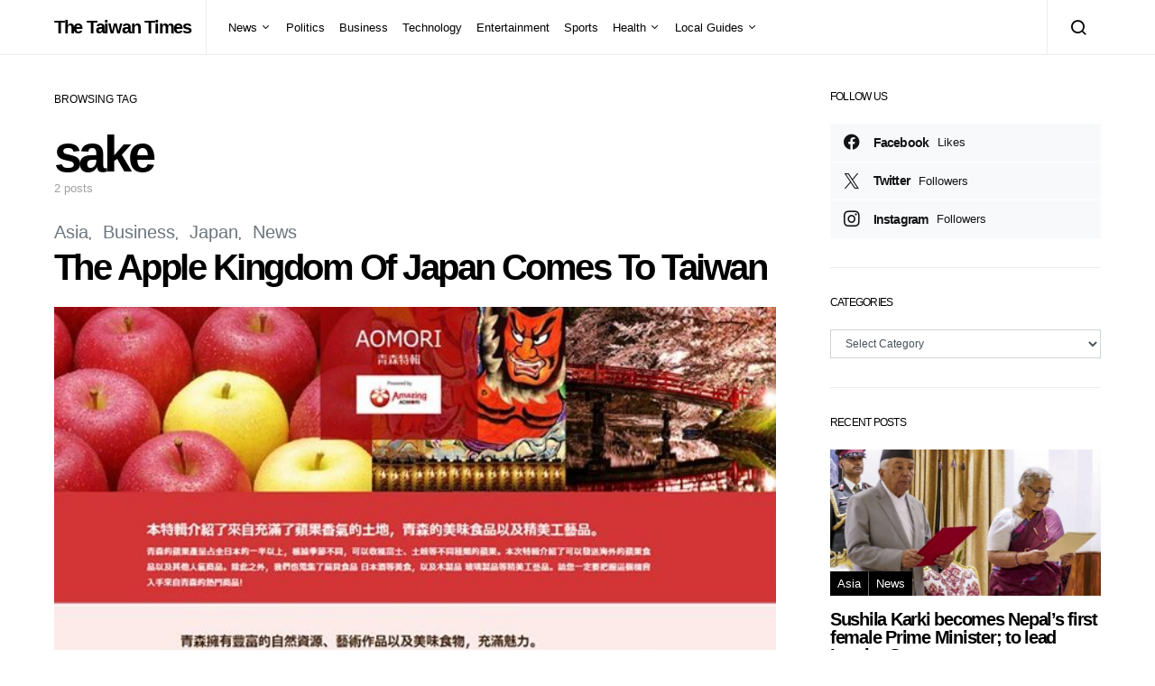

--- FILE ---
content_type: text/html; charset=UTF-8
request_url: https://thetaiwantimes.com/tag/sake/
body_size: 15556
content:
<!doctype html>
<html lang="en-US">
<head>
	<meta charset="UTF-8">
	<meta name="viewport" content="width=device-width, initial-scale=1">
	<link rel="profile" href="http://gmpg.org/xfn/11">

	<title>sake &#8211; The Taiwan Times</title>
<meta name='robots' content='max-image-preview:large' />
<link rel="amphtml" href="https://thetaiwantimes.com/tag/sake/amp/" /><meta name="generator" content="AMP for WP 1.1.9"/><link rel="alternate" type="application/rss+xml" title="The Taiwan Times &raquo; Feed" href="https://thetaiwantimes.com/feed/" />
<link rel="alternate" type="application/rss+xml" title="The Taiwan Times &raquo; Comments Feed" href="https://thetaiwantimes.com/comments/feed/" />
<link rel="alternate" type="application/rss+xml" title="The Taiwan Times &raquo; sake Tag Feed" href="https://thetaiwantimes.com/tag/sake/feed/" />
<style id='wp-img-auto-sizes-contain-inline-css'>
img:is([sizes=auto i],[sizes^="auto," i]){contain-intrinsic-size:3000px 1500px}
/*# sourceURL=wp-img-auto-sizes-contain-inline-css */
</style>
<link rel='stylesheet' id='dashicons-css' href='https://thetaiwantimes.com/wp-includes/css/dashicons.min.css?ver=053d487633cf6e381e163f73a02e93c9' media='all' />
<link rel='stylesheet' id='post-views-counter-frontend-css' href='https://thetaiwantimes.com/wp-content/plugins/post-views-counter/css/frontend.min.css?ver=1.5.9' media='all' />
<link rel='alternate stylesheet' id='powerkit-icons-css' href='https://thetaiwantimes.com/wp-content/plugins/powerkit/assets/fonts/powerkit-icons.woff?ver=3.0.4' as='font' type='font/wof' crossorigin />
<link rel='stylesheet' id='powerkit-css' href='https://thetaiwantimes.com/wp-content/plugins/powerkit/assets/css/powerkit.css?ver=3.0.4' media='all' />
<style id='wp-emoji-styles-inline-css'>

	img.wp-smiley, img.emoji {
		display: inline !important;
		border: none !important;
		box-shadow: none !important;
		height: 1em !important;
		width: 1em !important;
		margin: 0 0.07em !important;
		vertical-align: -0.1em !important;
		background: none !important;
		padding: 0 !important;
	}
/*# sourceURL=wp-emoji-styles-inline-css */
</style>
<style id='wp-block-library-inline-css'>
:root{--wp-block-synced-color:#7a00df;--wp-block-synced-color--rgb:122,0,223;--wp-bound-block-color:var(--wp-block-synced-color);--wp-editor-canvas-background:#ddd;--wp-admin-theme-color:#007cba;--wp-admin-theme-color--rgb:0,124,186;--wp-admin-theme-color-darker-10:#006ba1;--wp-admin-theme-color-darker-10--rgb:0,107,160.5;--wp-admin-theme-color-darker-20:#005a87;--wp-admin-theme-color-darker-20--rgb:0,90,135;--wp-admin-border-width-focus:2px}@media (min-resolution:192dpi){:root{--wp-admin-border-width-focus:1.5px}}.wp-element-button{cursor:pointer}:root .has-very-light-gray-background-color{background-color:#eee}:root .has-very-dark-gray-background-color{background-color:#313131}:root .has-very-light-gray-color{color:#eee}:root .has-very-dark-gray-color{color:#313131}:root .has-vivid-green-cyan-to-vivid-cyan-blue-gradient-background{background:linear-gradient(135deg,#00d084,#0693e3)}:root .has-purple-crush-gradient-background{background:linear-gradient(135deg,#34e2e4,#4721fb 50%,#ab1dfe)}:root .has-hazy-dawn-gradient-background{background:linear-gradient(135deg,#faaca8,#dad0ec)}:root .has-subdued-olive-gradient-background{background:linear-gradient(135deg,#fafae1,#67a671)}:root .has-atomic-cream-gradient-background{background:linear-gradient(135deg,#fdd79a,#004a59)}:root .has-nightshade-gradient-background{background:linear-gradient(135deg,#330968,#31cdcf)}:root .has-midnight-gradient-background{background:linear-gradient(135deg,#020381,#2874fc)}:root{--wp--preset--font-size--normal:16px;--wp--preset--font-size--huge:42px}.has-regular-font-size{font-size:1em}.has-larger-font-size{font-size:2.625em}.has-normal-font-size{font-size:var(--wp--preset--font-size--normal)}.has-huge-font-size{font-size:var(--wp--preset--font-size--huge)}.has-text-align-center{text-align:center}.has-text-align-left{text-align:left}.has-text-align-right{text-align:right}.has-fit-text{white-space:nowrap!important}#end-resizable-editor-section{display:none}.aligncenter{clear:both}.items-justified-left{justify-content:flex-start}.items-justified-center{justify-content:center}.items-justified-right{justify-content:flex-end}.items-justified-space-between{justify-content:space-between}.screen-reader-text{border:0;clip-path:inset(50%);height:1px;margin:-1px;overflow:hidden;padding:0;position:absolute;width:1px;word-wrap:normal!important}.screen-reader-text:focus{background-color:#ddd;clip-path:none;color:#444;display:block;font-size:1em;height:auto;left:5px;line-height:normal;padding:15px 23px 14px;text-decoration:none;top:5px;width:auto;z-index:100000}html :where(.has-border-color){border-style:solid}html :where([style*=border-top-color]){border-top-style:solid}html :where([style*=border-right-color]){border-right-style:solid}html :where([style*=border-bottom-color]){border-bottom-style:solid}html :where([style*=border-left-color]){border-left-style:solid}html :where([style*=border-width]){border-style:solid}html :where([style*=border-top-width]){border-top-style:solid}html :where([style*=border-right-width]){border-right-style:solid}html :where([style*=border-bottom-width]){border-bottom-style:solid}html :where([style*=border-left-width]){border-left-style:solid}html :where(img[class*=wp-image-]){height:auto;max-width:100%}:where(figure){margin:0 0 1em}html :where(.is-position-sticky){--wp-admin--admin-bar--position-offset:var(--wp-admin--admin-bar--height,0px)}@media screen and (max-width:600px){html :where(.is-position-sticky){--wp-admin--admin-bar--position-offset:0px}}

/*# sourceURL=wp-block-library-inline-css */
</style><style id='global-styles-inline-css'>
:root{--wp--preset--aspect-ratio--square: 1;--wp--preset--aspect-ratio--4-3: 4/3;--wp--preset--aspect-ratio--3-4: 3/4;--wp--preset--aspect-ratio--3-2: 3/2;--wp--preset--aspect-ratio--2-3: 2/3;--wp--preset--aspect-ratio--16-9: 16/9;--wp--preset--aspect-ratio--9-16: 9/16;--wp--preset--color--black: #000000;--wp--preset--color--cyan-bluish-gray: #abb8c3;--wp--preset--color--white: #ffffff;--wp--preset--color--pale-pink: #f78da7;--wp--preset--color--vivid-red: #cf2e2e;--wp--preset--color--luminous-vivid-orange: #ff6900;--wp--preset--color--luminous-vivid-amber: #fcb900;--wp--preset--color--light-green-cyan: #7bdcb5;--wp--preset--color--vivid-green-cyan: #00d084;--wp--preset--color--pale-cyan-blue: #8ed1fc;--wp--preset--color--vivid-cyan-blue: #0693e3;--wp--preset--color--vivid-purple: #9b51e0;--wp--preset--gradient--vivid-cyan-blue-to-vivid-purple: linear-gradient(135deg,rgb(6,147,227) 0%,rgb(155,81,224) 100%);--wp--preset--gradient--light-green-cyan-to-vivid-green-cyan: linear-gradient(135deg,rgb(122,220,180) 0%,rgb(0,208,130) 100%);--wp--preset--gradient--luminous-vivid-amber-to-luminous-vivid-orange: linear-gradient(135deg,rgb(252,185,0) 0%,rgb(255,105,0) 100%);--wp--preset--gradient--luminous-vivid-orange-to-vivid-red: linear-gradient(135deg,rgb(255,105,0) 0%,rgb(207,46,46) 100%);--wp--preset--gradient--very-light-gray-to-cyan-bluish-gray: linear-gradient(135deg,rgb(238,238,238) 0%,rgb(169,184,195) 100%);--wp--preset--gradient--cool-to-warm-spectrum: linear-gradient(135deg,rgb(74,234,220) 0%,rgb(151,120,209) 20%,rgb(207,42,186) 40%,rgb(238,44,130) 60%,rgb(251,105,98) 80%,rgb(254,248,76) 100%);--wp--preset--gradient--blush-light-purple: linear-gradient(135deg,rgb(255,206,236) 0%,rgb(152,150,240) 100%);--wp--preset--gradient--blush-bordeaux: linear-gradient(135deg,rgb(254,205,165) 0%,rgb(254,45,45) 50%,rgb(107,0,62) 100%);--wp--preset--gradient--luminous-dusk: linear-gradient(135deg,rgb(255,203,112) 0%,rgb(199,81,192) 50%,rgb(65,88,208) 100%);--wp--preset--gradient--pale-ocean: linear-gradient(135deg,rgb(255,245,203) 0%,rgb(182,227,212) 50%,rgb(51,167,181) 100%);--wp--preset--gradient--electric-grass: linear-gradient(135deg,rgb(202,248,128) 0%,rgb(113,206,126) 100%);--wp--preset--gradient--midnight: linear-gradient(135deg,rgb(2,3,129) 0%,rgb(40,116,252) 100%);--wp--preset--font-size--small: 13px;--wp--preset--font-size--medium: 20px;--wp--preset--font-size--large: 36px;--wp--preset--font-size--x-large: 42px;--wp--preset--spacing--20: 0.44rem;--wp--preset--spacing--30: 0.67rem;--wp--preset--spacing--40: 1rem;--wp--preset--spacing--50: 1.5rem;--wp--preset--spacing--60: 2.25rem;--wp--preset--spacing--70: 3.38rem;--wp--preset--spacing--80: 5.06rem;--wp--preset--shadow--natural: 6px 6px 9px rgba(0, 0, 0, 0.2);--wp--preset--shadow--deep: 12px 12px 50px rgba(0, 0, 0, 0.4);--wp--preset--shadow--sharp: 6px 6px 0px rgba(0, 0, 0, 0.2);--wp--preset--shadow--outlined: 6px 6px 0px -3px rgb(255, 255, 255), 6px 6px rgb(0, 0, 0);--wp--preset--shadow--crisp: 6px 6px 0px rgb(0, 0, 0);}:where(.is-layout-flex){gap: 0.5em;}:where(.is-layout-grid){gap: 0.5em;}body .is-layout-flex{display: flex;}.is-layout-flex{flex-wrap: wrap;align-items: center;}.is-layout-flex > :is(*, div){margin: 0;}body .is-layout-grid{display: grid;}.is-layout-grid > :is(*, div){margin: 0;}:where(.wp-block-columns.is-layout-flex){gap: 2em;}:where(.wp-block-columns.is-layout-grid){gap: 2em;}:where(.wp-block-post-template.is-layout-flex){gap: 1.25em;}:where(.wp-block-post-template.is-layout-grid){gap: 1.25em;}.has-black-color{color: var(--wp--preset--color--black) !important;}.has-cyan-bluish-gray-color{color: var(--wp--preset--color--cyan-bluish-gray) !important;}.has-white-color{color: var(--wp--preset--color--white) !important;}.has-pale-pink-color{color: var(--wp--preset--color--pale-pink) !important;}.has-vivid-red-color{color: var(--wp--preset--color--vivid-red) !important;}.has-luminous-vivid-orange-color{color: var(--wp--preset--color--luminous-vivid-orange) !important;}.has-luminous-vivid-amber-color{color: var(--wp--preset--color--luminous-vivid-amber) !important;}.has-light-green-cyan-color{color: var(--wp--preset--color--light-green-cyan) !important;}.has-vivid-green-cyan-color{color: var(--wp--preset--color--vivid-green-cyan) !important;}.has-pale-cyan-blue-color{color: var(--wp--preset--color--pale-cyan-blue) !important;}.has-vivid-cyan-blue-color{color: var(--wp--preset--color--vivid-cyan-blue) !important;}.has-vivid-purple-color{color: var(--wp--preset--color--vivid-purple) !important;}.has-black-background-color{background-color: var(--wp--preset--color--black) !important;}.has-cyan-bluish-gray-background-color{background-color: var(--wp--preset--color--cyan-bluish-gray) !important;}.has-white-background-color{background-color: var(--wp--preset--color--white) !important;}.has-pale-pink-background-color{background-color: var(--wp--preset--color--pale-pink) !important;}.has-vivid-red-background-color{background-color: var(--wp--preset--color--vivid-red) !important;}.has-luminous-vivid-orange-background-color{background-color: var(--wp--preset--color--luminous-vivid-orange) !important;}.has-luminous-vivid-amber-background-color{background-color: var(--wp--preset--color--luminous-vivid-amber) !important;}.has-light-green-cyan-background-color{background-color: var(--wp--preset--color--light-green-cyan) !important;}.has-vivid-green-cyan-background-color{background-color: var(--wp--preset--color--vivid-green-cyan) !important;}.has-pale-cyan-blue-background-color{background-color: var(--wp--preset--color--pale-cyan-blue) !important;}.has-vivid-cyan-blue-background-color{background-color: var(--wp--preset--color--vivid-cyan-blue) !important;}.has-vivid-purple-background-color{background-color: var(--wp--preset--color--vivid-purple) !important;}.has-black-border-color{border-color: var(--wp--preset--color--black) !important;}.has-cyan-bluish-gray-border-color{border-color: var(--wp--preset--color--cyan-bluish-gray) !important;}.has-white-border-color{border-color: var(--wp--preset--color--white) !important;}.has-pale-pink-border-color{border-color: var(--wp--preset--color--pale-pink) !important;}.has-vivid-red-border-color{border-color: var(--wp--preset--color--vivid-red) !important;}.has-luminous-vivid-orange-border-color{border-color: var(--wp--preset--color--luminous-vivid-orange) !important;}.has-luminous-vivid-amber-border-color{border-color: var(--wp--preset--color--luminous-vivid-amber) !important;}.has-light-green-cyan-border-color{border-color: var(--wp--preset--color--light-green-cyan) !important;}.has-vivid-green-cyan-border-color{border-color: var(--wp--preset--color--vivid-green-cyan) !important;}.has-pale-cyan-blue-border-color{border-color: var(--wp--preset--color--pale-cyan-blue) !important;}.has-vivid-cyan-blue-border-color{border-color: var(--wp--preset--color--vivid-cyan-blue) !important;}.has-vivid-purple-border-color{border-color: var(--wp--preset--color--vivid-purple) !important;}.has-vivid-cyan-blue-to-vivid-purple-gradient-background{background: var(--wp--preset--gradient--vivid-cyan-blue-to-vivid-purple) !important;}.has-light-green-cyan-to-vivid-green-cyan-gradient-background{background: var(--wp--preset--gradient--light-green-cyan-to-vivid-green-cyan) !important;}.has-luminous-vivid-amber-to-luminous-vivid-orange-gradient-background{background: var(--wp--preset--gradient--luminous-vivid-amber-to-luminous-vivid-orange) !important;}.has-luminous-vivid-orange-to-vivid-red-gradient-background{background: var(--wp--preset--gradient--luminous-vivid-orange-to-vivid-red) !important;}.has-very-light-gray-to-cyan-bluish-gray-gradient-background{background: var(--wp--preset--gradient--very-light-gray-to-cyan-bluish-gray) !important;}.has-cool-to-warm-spectrum-gradient-background{background: var(--wp--preset--gradient--cool-to-warm-spectrum) !important;}.has-blush-light-purple-gradient-background{background: var(--wp--preset--gradient--blush-light-purple) !important;}.has-blush-bordeaux-gradient-background{background: var(--wp--preset--gradient--blush-bordeaux) !important;}.has-luminous-dusk-gradient-background{background: var(--wp--preset--gradient--luminous-dusk) !important;}.has-pale-ocean-gradient-background{background: var(--wp--preset--gradient--pale-ocean) !important;}.has-electric-grass-gradient-background{background: var(--wp--preset--gradient--electric-grass) !important;}.has-midnight-gradient-background{background: var(--wp--preset--gradient--midnight) !important;}.has-small-font-size{font-size: var(--wp--preset--font-size--small) !important;}.has-medium-font-size{font-size: var(--wp--preset--font-size--medium) !important;}.has-large-font-size{font-size: var(--wp--preset--font-size--large) !important;}.has-x-large-font-size{font-size: var(--wp--preset--font-size--x-large) !important;}
/*# sourceURL=global-styles-inline-css */
</style>

<style id='classic-theme-styles-inline-css'>
/*! This file is auto-generated */
.wp-block-button__link{color:#fff;background-color:#32373c;border-radius:9999px;box-shadow:none;text-decoration:none;padding:calc(.667em + 2px) calc(1.333em + 2px);font-size:1.125em}.wp-block-file__button{background:#32373c;color:#fff;text-decoration:none}
/*# sourceURL=/wp-includes/css/classic-themes.min.css */
</style>
<link rel='stylesheet' id='advanced-popups-css' href='https://thetaiwantimes.com/wp-content/plugins/advanced-popups/public/css/advanced-popups-public.css?ver=1.2.2' media='all' />
<link rel='stylesheet' id='powerkit-author-box-css' href='https://thetaiwantimes.com/wp-content/plugins/powerkit/modules/author-box/public/css/public-powerkit-author-box.css?ver=3.0.4' media='all' />
<link rel='stylesheet' id='powerkit-basic-elements-css' href='https://thetaiwantimes.com/wp-content/plugins/powerkit/modules/basic-elements/public/css/public-powerkit-basic-elements.css?ver=3.0.4' media='screen' />
<link rel='stylesheet' id='powerkit-content-formatting-css' href='https://thetaiwantimes.com/wp-content/plugins/powerkit/modules/content-formatting/public/css/public-powerkit-content-formatting.css?ver=3.0.4' media='all' />
<link rel='stylesheet' id='powerkit-сontributors-css' href='https://thetaiwantimes.com/wp-content/plugins/powerkit/modules/contributors/public/css/public-powerkit-contributors.css?ver=3.0.4' media='all' />
<link rel='stylesheet' id='powerkit-facebook-css' href='https://thetaiwantimes.com/wp-content/plugins/powerkit/modules/facebook/public/css/public-powerkit-facebook.css?ver=3.0.4' media='all' />
<link rel='stylesheet' id='powerkit-featured-categories-css' href='https://thetaiwantimes.com/wp-content/plugins/powerkit/modules/featured-categories/public/css/public-powerkit-featured-categories.css?ver=3.0.4' media='all' />
<link rel='stylesheet' id='powerkit-inline-posts-css' href='https://thetaiwantimes.com/wp-content/plugins/powerkit/modules/inline-posts/public/css/public-powerkit-inline-posts.css?ver=3.0.4' media='all' />
<link rel='stylesheet' id='powerkit-instagram-css' href='https://thetaiwantimes.com/wp-content/plugins/powerkit/modules/instagram/public/css/public-powerkit-instagram.css?ver=3.0.4' media='all' />
<link rel='stylesheet' id='powerkit-justified-gallery-css' href='https://thetaiwantimes.com/wp-content/plugins/powerkit/modules/justified-gallery/public/css/public-powerkit-justified-gallery.css?ver=3.0.4' media='all' />
<link rel='stylesheet' id='powerkit-lazyload-css' href='https://thetaiwantimes.com/wp-content/plugins/powerkit/modules/lazyload/public/css/public-powerkit-lazyload.css?ver=3.0.4' media='all' />
<link rel='stylesheet' id='glightbox-css' href='https://thetaiwantimes.com/wp-content/plugins/powerkit/modules/lightbox/public/css/glightbox.min.css?ver=3.0.4' media='all' />
<link rel='stylesheet' id='powerkit-lightbox-css' href='https://thetaiwantimes.com/wp-content/plugins/powerkit/modules/lightbox/public/css/public-powerkit-lightbox.css?ver=3.0.4' media='all' />
<link rel='stylesheet' id='powerkit-opt-in-forms-css' href='https://thetaiwantimes.com/wp-content/plugins/powerkit/modules/opt-in-forms/public/css/public-powerkit-opt-in-forms.css?ver=3.0.4' media='all' />
<link rel='stylesheet' id='powerkit-pinterest-css' href='https://thetaiwantimes.com/wp-content/plugins/powerkit/modules/pinterest/public/css/public-powerkit-pinterest.css?ver=3.0.4' media='all' />
<link rel='stylesheet' id='powerkit-scroll-to-top-css' href='https://thetaiwantimes.com/wp-content/plugins/powerkit/modules/scroll-to-top/public/css/public-powerkit-scroll-to-top.css?ver=3.0.4' media='all' />
<link rel='stylesheet' id='powerkit-share-buttons-css' href='https://thetaiwantimes.com/wp-content/plugins/powerkit/modules/share-buttons/public/css/public-powerkit-share-buttons.css?ver=3.0.4' media='all' />
<link rel='stylesheet' id='powerkit-slider-gallery-css' href='https://thetaiwantimes.com/wp-content/plugins/powerkit/modules/slider-gallery/public/css/public-powerkit-slider-gallery.css?ver=3.0.4' media='all' />
<link rel='stylesheet' id='powerkit-social-links-css' href='https://thetaiwantimes.com/wp-content/plugins/powerkit/modules/social-links/public/css/public-powerkit-social-links.css?ver=3.0.4' media='all' />
<link rel='stylesheet' id='powerkit-twitter-css' href='https://thetaiwantimes.com/wp-content/plugins/powerkit/modules/twitter/public/css/public-powerkit-twitter.css?ver=3.0.4' media='all' />
<link rel='stylesheet' id='powerkit-widget-about-css' href='https://thetaiwantimes.com/wp-content/plugins/powerkit/modules/widget-about/public/css/public-powerkit-widget-about.css?ver=3.0.4' media='all' />
<link rel='stylesheet' id='ppress-frontend-css' href='https://thetaiwantimes.com/wp-content/plugins/wp-user-avatar/assets/css/frontend.min.css?ver=4.16.8' media='all' />
<link rel='stylesheet' id='ppress-flatpickr-css' href='https://thetaiwantimes.com/wp-content/plugins/wp-user-avatar/assets/flatpickr/flatpickr.min.css?ver=4.16.8' media='all' />
<link rel='stylesheet' id='ppress-select2-css' href='https://thetaiwantimes.com/wp-content/plugins/wp-user-avatar/assets/select2/select2.min.css?ver=053d487633cf6e381e163f73a02e93c9' media='all' />
<link rel='stylesheet' id='csco-styles-css' href='https://thetaiwantimes.com/wp-content/themes/spotlight/style.css?ver=1.0.9' media='all' />
<link rel='stylesheet' id='searchwp-live-search-css' href='https://thetaiwantimes.com/wp-content/plugins/searchwp-live-ajax-search/assets/styles/style.min.css?ver=1.8.6' media='all' />
<style id='searchwp-live-search-inline-css'>
.searchwp-live-search-result .searchwp-live-search-result--title a {
  font-size: 16px;
}
.searchwp-live-search-result .searchwp-live-search-result--price {
  font-size: 14px;
}
.searchwp-live-search-result .searchwp-live-search-result--add-to-cart .button {
  font-size: 14px;
}

/*# sourceURL=searchwp-live-search-inline-css */
</style>
<link rel='stylesheet' id='csco_child_css-css' href='https://thetaiwantimes.com/wp-content/themes/spotlight-child/style.css?ver=1.0.9' media='all' />
<script src="https://thetaiwantimes.com/wp-includes/js/jquery/jquery.min.js?ver=3.7.1" id="jquery-core-js"></script>
<script src="https://thetaiwantimes.com/wp-includes/js/jquery/jquery-migrate.min.js?ver=3.4.1" id="jquery-migrate-js"></script>
<script src="https://thetaiwantimes.com/wp-content/plugins/advanced-popups/public/js/advanced-popups-public.js?ver=1.2.2" id="advanced-popups-js"></script>
<script src="https://thetaiwantimes.com/wp-content/plugins/wp-user-avatar/assets/flatpickr/flatpickr.min.js?ver=4.16.8" id="ppress-flatpickr-js"></script>
<script src="https://thetaiwantimes.com/wp-content/plugins/wp-user-avatar/assets/select2/select2.min.js?ver=4.16.8" id="ppress-select2-js"></script>
<link rel="https://api.w.org/" href="https://thetaiwantimes.com/wp-json/" /><link rel="alternate" title="JSON" type="application/json" href="https://thetaiwantimes.com/wp-json/wp/v2/tags/4625" /><link rel="EditURI" type="application/rsd+xml" title="RSD" href="https://thetaiwantimes.com/xmlrpc.php?rsd" />

		<link rel="preload" href="https://thetaiwantimes.com/wp-content/plugins/advanced-popups/fonts/advanced-popups-icons.woff" as="font" type="font/woff" crossorigin>
		<meta name="google-site-verification" content="sDLPOnyI-GG8QqUdle67cip64H9Bg39W-RRNzgzggMk" />
<meta name="google-site-verification" content="uZRVaCe6q6L_Y1UMfu0geM3jzpp14H47d7v8IlPFAho" />

<!-- Global site tag (gtag.js) - Google Analytics -->
<script async src="https://www.googletagmanager.com/gtag/js?id=UA-144230386-1"></script>
<script>
  window.dataLayer = window.dataLayer || [];
  function gtag(){dataLayer.push(arguments);}
  gtag('js', new Date());

  gtag('config', 'UA-144230386-1');
</script><link rel="icon" href="https://thetaiwantimes.com/wp-content/uploads/2020/04/cropped-taiwan-1-32x32.png" sizes="32x32" />
<link rel="icon" href="https://thetaiwantimes.com/wp-content/uploads/2020/04/cropped-taiwan-1-192x192.png" sizes="192x192" />
<link rel="apple-touch-icon" href="https://thetaiwantimes.com/wp-content/uploads/2020/04/cropped-taiwan-1-180x180.png" />
<meta name="msapplication-TileImage" content="https://thetaiwantimes.com/wp-content/uploads/2020/04/cropped-taiwan-1-270x270.png" />
		<style id="wp-custom-css">
			div.entry-container > div.entry-content-wrap > div {
	white-space: pre-wrap;
}		</style>
		<style id="kirki-inline-styles">a:hover, .entry-content a, .must-log-in a, blockquote:before, .cs-bg-dark .footer-title, .cs-bg-dark .pk-social-links-scheme-bold:not(.pk-social-links-scheme-light-rounded) .pk-social-links-link .pk-social-links-icon{color:#0ADEA9;}.wp-block-button .wp-block-button__link:not(.has-background), button, .button, input[type="button"], input[type="reset"], input[type="submit"], .cs-bg-dark .pk-social-links-scheme-light-rounded .pk-social-links-link:hover .pk-social-links-icon, article .cs-overlay .post-categories a:hover, .post-format-icon > a:hover, .cs-list-articles > li > a:hover:before, .pk-bg-primary, .pk-button-primary, .pk-badge-primary, h2.pk-heading-numbered:before, .pk-post-item .pk-post-thumbnail a:hover .pk-post-number, .post-comments-show button{background-color:#0ADEA9;}article.cs-video-wrap .cs-video-controls .cs-player-control:hover{background-color:#0ADEA9;}.pk-bg-overlay, .pk-zoom-icon-popup:after{background-color:rgba(0,0,0,0.25);}.navbar-primary, .header-default .offcanvas-header{background-color:#FFFFFF;}.navbar-nav .sub-menu, .navbar-nav .cs-mega-menu-has-categories .cs-mm-categories, .navbar-primary .navbar-dropdown-container{background-color:#000000;}.navbar-nav > li.menu-item-has-children > .sub-menu:after, .navbar-primary .navbar-dropdown-container:after{border-bottom-color:#000000;}.site-footer{background-color:#000000;}body{font-family:-apple-system, BlinkMacSystemFont, "Segoe UI", Roboto, Oxygen-Sans, Ubuntu, Cantarell, "Helvetica Neue", sans-serif;font-size:1rem;font-weight:400;}.cs-font-primary, button, .button, input[type="button"], input[type="reset"], input[type="submit"], .no-comments, .text-action, .cs-link-more, .share-total, .nav-links, .comment-reply-link, .post-tags a, .post-sidebar-tags a, .tagcloud a, .read-more, .navigation.pagination .nav-links > span, .navigation.pagination .nav-links > a, .pk-font-primary, .navbar-dropdown-btn-follow{font-family:-apple-system, BlinkMacSystemFont, "Segoe UI", Roboto, Oxygen-Sans, Ubuntu, Cantarell, "Helvetica Neue", sans-serif;font-size:0.875rem;font-weight:700;letter-spacing:-0.037em;text-transform:none;}label, .cs-font-secondary, .post-meta, .archive-count, .page-subtitle, .site-description, figcaption, .wp-block-image figcaption, .wp-block-audio figcaption, .wp-block-embed figcaption, .wp-block-pullquote cite, .wp-block-pullquote footer, .wp-block-pullquote .wp-block-pullquote__citation, .wp-block-quote cite, .post-format-icon, .comment-metadata, .says, .logged-in-as, .must-log-in, .wp-caption-text, .widget_rss ul li .rss-date, blockquote cite, div[class*="meta-"], span[class*="meta-"], small, .post-sidebar-shares .total-shares, .cs-breadcrumbs, .cs-homepage-category-count, .pk-font-secondary{font-family:-apple-system, BlinkMacSystemFont, "Segoe UI", Roboto, Oxygen-Sans, Ubuntu, Cantarell, "Helvetica Neue", sans-serif;font-size:0.8125rem;font-weight:400;text-transform:none;}.entry-content{font-family:inherit;font-size:inherit;font-weight:inherit;letter-spacing:inherit;}h1, h2, h3, h4, h5, h6, .h1, .h2, .h3, .h4, .h5, .h6, .site-title, .comment-author .fn, blockquote, .wp-block-quote, .wp-block-cover .wp-block-cover-image-text, .wp-block-cover .wp-block-cover-text, .wp-block-cover h2, .wp-block-cover-image .wp-block-cover-image-text, .wp-block-cover-image .wp-block-cover-text, .wp-block-cover-image h2, .wp-block-pullquote p, p.has-drop-cap:not(:focus):first-letter, .pk-font-heading, .post-sidebar-date .reader-text{font-family:-apple-system, BlinkMacSystemFont, "Segoe UI", Roboto, Oxygen-Sans, Ubuntu, Cantarell, "Helvetica Neue", sans-serif;font-weight:700;letter-spacing:-0.063em;text-transform:none;}.title-block, .pk-font-block{font-family:-apple-system, BlinkMacSystemFont, "Segoe UI", Roboto, Oxygen-Sans, Ubuntu, Cantarell, "Helvetica Neue", sans-serif;font-size:0.75rem;font-weight:400;text-transform:uppercase;color:#000000;}.navbar-nav > li > a, .cs-mega-menu-child > a, .widget_archive li, .widget_categories li, .widget_meta li a, .widget_nav_menu .menu > li > a, .widget_pages .page_item a{font-family:-apple-system, BlinkMacSystemFont, "Segoe UI", Roboto, Oxygen-Sans, Ubuntu, Cantarell, "Helvetica Neue", sans-serif;font-size:0.8125rem;font-weight:400;text-transform:none;}.navbar-nav .sub-menu > li > a, .widget_categories .children li a, .widget_nav_menu .sub-menu > li > a{font-family:-apple-system, BlinkMacSystemFont, "Segoe UI", Roboto, Oxygen-Sans, Ubuntu, Cantarell, "Helvetica Neue", sans-serif;font-size:0.8125rem;font-weight:400;text-transform:none;}@media (max-width: 1019px){.header-default .navbar-primary{background-color:#0ADEA9;}.header-default .navbar-primary .navbar-wrap{border-color:#0ADEA9;}}</style></head>

<body class="archive tag tag-sake tag-4625 wp-embed-responsive wp-theme-spotlight wp-child-theme-spotlight-child cs-page-layout-right header-default navbar-sticky-enabled navbar-smart-enabled sticky-sidebar-enabled stick-to-bottom block-align-enabled">

	<div class="site-overlay"></div>

	<div class="offcanvas">

		<div class="offcanvas-header">

			
			<nav class="navbar navbar-offcanvas">

									<a class="offcanvas-brand site-title" href="https://thetaiwantimes.com/" rel="home">The Taiwan Times</a>
					
				<button type="button" class="toggle-offcanvas button-round">
					<i class="cs-icon cs-icon-x"></i>
				</button>

			</nav>

			
		</div>

		<aside class="offcanvas-sidebar">
			<div class="offcanvas-inner">
				<div class="widget widget_nav_menu cs-d-lg-none"><div class="menu-main-navigation-container"><ul id="menu-main-navigation" class="menu"><li id="menu-item-445" class="menu-item menu-item-type-taxonomy menu-item-object-category menu-item-has-children menu-item-445"><a href="https://thetaiwantimes.com/category/news/">News</a>
<ul class="sub-menu">
	<li id="menu-item-1111" class="menu-item menu-item-type-taxonomy menu-item-object-category menu-item-1111"><a href="https://thetaiwantimes.com/category/asia/">Asia</a></li>
	<li id="menu-item-1657" class="menu-item menu-item-type-taxonomy menu-item-object-category menu-item-1657"><a href="https://thetaiwantimes.com/category/bs-world/">World</a></li>
	<li id="menu-item-1656" class="menu-item menu-item-type-taxonomy menu-item-object-category menu-item-1656"><a href="https://thetaiwantimes.com/category/opinion/">Opinion</a></li>
</ul>
</li>
<li id="menu-item-217" class="menu-item menu-item-type-taxonomy menu-item-object-category menu-item-217"><a href="https://thetaiwantimes.com/category/bs-politics/">Politics</a></li>
<li id="menu-item-459" class="menu-item menu-item-type-taxonomy menu-item-object-category menu-item-459"><a href="https://thetaiwantimes.com/category/business/">Business</a></li>
<li id="menu-item-10674" class="menu-item menu-item-type-taxonomy menu-item-object-category menu-item-10674"><a href="https://thetaiwantimes.com/category/technology/">Technology</a></li>
<li id="menu-item-220" class="menu-item menu-item-type-taxonomy menu-item-object-category menu-item-220"><a href="https://thetaiwantimes.com/category/bs-entertainment/">Entertainment</a></li>
<li id="menu-item-221" class="menu-item menu-item-type-taxonomy menu-item-object-category menu-item-221"><a href="https://thetaiwantimes.com/category/bs-sports/">Sports</a></li>
<li id="menu-item-1658" class="menu-item menu-item-type-taxonomy menu-item-object-category menu-item-has-children menu-item-1658"><a href="https://thetaiwantimes.com/category/health/">Health</a>
<ul class="sub-menu">
	<li id="menu-item-2387" class="menu-item menu-item-type-taxonomy menu-item-object-category menu-item-2387"><a href="https://thetaiwantimes.com/category/covid19/">COVID-19</a></li>
</ul>
</li>
<li id="menu-item-2978" class="menu-item menu-item-type-taxonomy menu-item-object-category menu-item-has-children menu-item-2978"><a href="https://thetaiwantimes.com/category/local_guides/">Local Guides</a>
<ul class="sub-menu">
	<li id="menu-item-3001" class="menu-item menu-item-type-taxonomy menu-item-object-category menu-item-has-children menu-item-3001"><a href="https://thetaiwantimes.com/category/northern_taiwan/">Northern Taiwan</a>
	<ul class="sub-menu">
		<li id="menu-item-2984" class="menu-item menu-item-type-taxonomy menu-item-object-category menu-item-2984"><a href="https://thetaiwantimes.com/category/local_guides/keelung/">Keelung</a></li>
		<li id="menu-item-2993" class="menu-item menu-item-type-taxonomy menu-item-object-category menu-item-2993"><a href="https://thetaiwantimes.com/category/local_guides/taipei/">Taipei</a></li>
		<li id="menu-item-2988" class="menu-item menu-item-type-taxonomy menu-item-object-category menu-item-2988"><a href="https://thetaiwantimes.com/category/local_guides/new-taipei/">New Taipei</a></li>
		<li id="menu-item-2995" class="menu-item menu-item-type-taxonomy menu-item-object-category menu-item-2995"><a href="https://thetaiwantimes.com/category/local_guides/taoyuan/">Taoyuan</a></li>
		<li id="menu-item-2981" class="menu-item menu-item-type-taxonomy menu-item-object-category menu-item-2981"><a href="https://thetaiwantimes.com/category/local_guides/hsinchu/">Hsinchu</a></li>
		<li id="menu-item-2986" class="menu-item menu-item-type-taxonomy menu-item-object-category menu-item-2986"><a href="https://thetaiwantimes.com/category/local_guides/miaoli/">Miaoli</a></li>
	</ul>
</li>
	<li id="menu-item-2999" class="menu-item menu-item-type-taxonomy menu-item-object-category menu-item-has-children menu-item-2999"><a href="https://thetaiwantimes.com/category/central_taiwan/">Central Taiwan</a>
	<ul class="sub-menu">
		<li id="menu-item-2991" class="menu-item menu-item-type-taxonomy menu-item-object-category menu-item-2991"><a href="https://thetaiwantimes.com/category/local_guides/taichung/">Taichung</a></li>
		<li id="menu-item-2979" class="menu-item menu-item-type-taxonomy menu-item-object-category menu-item-2979"><a href="https://thetaiwantimes.com/category/local_guides/changhua/">Changhua</a></li>
		<li id="menu-item-2997" class="menu-item menu-item-type-taxonomy menu-item-object-category menu-item-2997"><a href="https://thetaiwantimes.com/category/local_guides/yunlin/">Yunlin</a></li>
		<li id="menu-item-2987" class="menu-item menu-item-type-taxonomy menu-item-object-category menu-item-2987"><a href="https://thetaiwantimes.com/category/local_guides/nantou/">Nantou</a></li>
	</ul>
</li>
	<li id="menu-item-3003" class="menu-item menu-item-type-taxonomy menu-item-object-category menu-item-has-children menu-item-3003"><a href="https://thetaiwantimes.com/category/southern_taiwan/">Southern Taiwan</a>
	<ul class="sub-menu">
		<li id="menu-item-2980" class="menu-item menu-item-type-taxonomy menu-item-object-category menu-item-2980"><a href="https://thetaiwantimes.com/category/local_guides/chiayi/">Chiayi</a></li>
		<li id="menu-item-2992" class="menu-item menu-item-type-taxonomy menu-item-object-category menu-item-2992"><a href="https://thetaiwantimes.com/category/local_guides/tainan/">Tainan</a></li>
		<li id="menu-item-2983" class="menu-item menu-item-type-taxonomy menu-item-object-category menu-item-2983"><a href="https://thetaiwantimes.com/category/local_guides/kaohsiung/">Kaohsiung</a></li>
		<li id="menu-item-2990" class="menu-item menu-item-type-taxonomy menu-item-object-category menu-item-2990"><a href="https://thetaiwantimes.com/category/local_guides/pingtung/">Pingtung</a></li>
	</ul>
</li>
	<li id="menu-item-3000" class="menu-item menu-item-type-taxonomy menu-item-object-category menu-item-has-children menu-item-3000"><a href="https://thetaiwantimes.com/category/eastern_taiwan/">Eastern Taiwan</a>
	<ul class="sub-menu">
		<li id="menu-item-2996" class="menu-item menu-item-type-taxonomy menu-item-object-category menu-item-2996"><a href="https://thetaiwantimes.com/category/local_guides/yilan/">Yilan</a></li>
		<li id="menu-item-2982" class="menu-item menu-item-type-taxonomy menu-item-object-category menu-item-2982"><a href="https://thetaiwantimes.com/category/local_guides/hualien/">Hualien</a></li>
		<li id="menu-item-2994" class="menu-item menu-item-type-taxonomy menu-item-object-category menu-item-2994"><a href="https://thetaiwantimes.com/category/local_guides/taitung/">Taitung</a></li>
	</ul>
</li>
	<li id="menu-item-3002" class="menu-item menu-item-type-taxonomy menu-item-object-category menu-item-has-children menu-item-3002"><a href="https://thetaiwantimes.com/category/outlying_islands/">Outlying Islands</a>
	<ul class="sub-menu">
		<li id="menu-item-2985" class="menu-item menu-item-type-taxonomy menu-item-object-category menu-item-2985"><a href="https://thetaiwantimes.com/category/local_guides/kinmen/">Kinmen</a></li>
		<li id="menu-item-2989" class="menu-item menu-item-type-taxonomy menu-item-object-category menu-item-2989"><a href="https://thetaiwantimes.com/category/local_guides/penghu/">Penghu</a></li>
	</ul>
</li>
</ul>
</li>
</ul></div></div>
							</div>
		</aside>
	</div>

<div id="page" class="site">

	
	<div class="site-inner">

		
		<header id="masthead" class="site-header">

			
			

<nav class="navbar navbar-primary">

	
	<div class="navbar-wrap ">

		<div class="navbar-container">

			<div class="navbar-content">

						<button type="button" class="navbar-toggle-offcanvas toggle-offcanvas  cs-d-lg-none">
			<i class="cs-icon cs-icon-menu"></i>
		</button>
					<a class="navbar-brand navbar-brand-mobile site-title" href="https://thetaiwantimes.com/" rel="home">The Taiwan Times</a>
						<a class="navbar-brand site-title" href="https://thetaiwantimes.com/" rel="home">The Taiwan Times</a>
			<ul id="menu-main-navigation-1" class="navbar-nav  cs-navbar-nav-submenu-dark"><li class="menu-item menu-item-type-taxonomy menu-item-object-category menu-item-has-children menu-item-445 cs-mega-menu cs-mega-menu-has-categories"><a href="https://thetaiwantimes.com/category/news/">News</a>						<div class="sub-menu">
							<div class="cs-mm-content">
								<ul class="cs-mm-categories">
																				<li class="menu-item menu-item-type-taxonomy menu-item-object-category menu-item-1111 cs-mega-menu-has-child-category cs-mega-menu-child">
												<a href="https://thetaiwantimes.com/category/asia/" data-cat="235" data-type="category" data-numberposts="4">Asia</a>											</li>
																					<li class="menu-item menu-item-type-taxonomy menu-item-object-category menu-item-1657 cs-mega-menu-has-child-category cs-mega-menu-child">
												<a href="https://thetaiwantimes.com/category/bs-world/" data-cat="14" data-type="category" data-numberposts="4">World</a>											</li>
																					<li class="menu-item menu-item-type-taxonomy menu-item-object-category menu-item-1656 cs-mega-menu-has-child-category cs-mega-menu-child">
												<a href="https://thetaiwantimes.com/category/opinion/" data-cat="375" data-type="category" data-numberposts="4">Opinion</a>											</li>
																		</ul>

								<div class="cs-mm-posts-container">
																					<div class="cs-mm-posts" data-cat="235"></div>
																							<div class="cs-mm-posts" data-cat="14"></div>
																							<div class="cs-mm-posts" data-cat="375"></div>
																			</div>
							</div>
						</div>
					</li>
<li class="menu-item menu-item-type-taxonomy menu-item-object-category menu-item-217"><a href="https://thetaiwantimes.com/category/bs-politics/">Politics</a></li>
<li class="menu-item menu-item-type-taxonomy menu-item-object-category menu-item-459"><a href="https://thetaiwantimes.com/category/business/">Business</a></li>
<li class="menu-item menu-item-type-taxonomy menu-item-object-category menu-item-10674"><a href="https://thetaiwantimes.com/category/technology/">Technology</a></li>
<li class="menu-item menu-item-type-taxonomy menu-item-object-category menu-item-220"><a href="https://thetaiwantimes.com/category/bs-entertainment/">Entertainment</a></li>
<li class="menu-item menu-item-type-taxonomy menu-item-object-category menu-item-221"><a href="https://thetaiwantimes.com/category/bs-sports/">Sports</a></li>
<li class="menu-item menu-item-type-taxonomy menu-item-object-category menu-item-has-children menu-item-1658"><a href="https://thetaiwantimes.com/category/health/">Health</a>
<ul class="sub-menu">
	<li class="menu-item menu-item-type-taxonomy menu-item-object-category menu-item-2387"><a href="https://thetaiwantimes.com/category/covid19/">COVID-19</a></li>
</ul>
</li>
<li class="menu-item menu-item-type-taxonomy menu-item-object-category menu-item-has-children menu-item-2978"><a href="https://thetaiwantimes.com/category/local_guides/">Local Guides</a>
<ul class="sub-menu">
	<li class="menu-item menu-item-type-taxonomy menu-item-object-category menu-item-has-children menu-item-3001"><a href="https://thetaiwantimes.com/category/northern_taiwan/">Northern Taiwan</a>
	<ul class="sub-menu">
		<li class="menu-item menu-item-type-taxonomy menu-item-object-category menu-item-2984"><a href="https://thetaiwantimes.com/category/local_guides/keelung/">Keelung</a></li>
		<li class="menu-item menu-item-type-taxonomy menu-item-object-category menu-item-2993"><a href="https://thetaiwantimes.com/category/local_guides/taipei/">Taipei</a></li>
		<li class="menu-item menu-item-type-taxonomy menu-item-object-category menu-item-2988"><a href="https://thetaiwantimes.com/category/local_guides/new-taipei/">New Taipei</a></li>
		<li class="menu-item menu-item-type-taxonomy menu-item-object-category menu-item-2995"><a href="https://thetaiwantimes.com/category/local_guides/taoyuan/">Taoyuan</a></li>
		<li class="menu-item menu-item-type-taxonomy menu-item-object-category menu-item-2981"><a href="https://thetaiwantimes.com/category/local_guides/hsinchu/">Hsinchu</a></li>
		<li class="menu-item menu-item-type-taxonomy menu-item-object-category menu-item-2986"><a href="https://thetaiwantimes.com/category/local_guides/miaoli/">Miaoli</a></li>
	</ul>
</li>
	<li class="menu-item menu-item-type-taxonomy menu-item-object-category menu-item-has-children menu-item-2999"><a href="https://thetaiwantimes.com/category/central_taiwan/">Central Taiwan</a>
	<ul class="sub-menu">
		<li class="menu-item menu-item-type-taxonomy menu-item-object-category menu-item-2991"><a href="https://thetaiwantimes.com/category/local_guides/taichung/">Taichung</a></li>
		<li class="menu-item menu-item-type-taxonomy menu-item-object-category menu-item-2979"><a href="https://thetaiwantimes.com/category/local_guides/changhua/">Changhua</a></li>
		<li class="menu-item menu-item-type-taxonomy menu-item-object-category menu-item-2997"><a href="https://thetaiwantimes.com/category/local_guides/yunlin/">Yunlin</a></li>
		<li class="menu-item menu-item-type-taxonomy menu-item-object-category menu-item-2987"><a href="https://thetaiwantimes.com/category/local_guides/nantou/">Nantou</a></li>
	</ul>
</li>
	<li class="menu-item menu-item-type-taxonomy menu-item-object-category menu-item-has-children menu-item-3003"><a href="https://thetaiwantimes.com/category/southern_taiwan/">Southern Taiwan</a>
	<ul class="sub-menu">
		<li class="menu-item menu-item-type-taxonomy menu-item-object-category menu-item-2980"><a href="https://thetaiwantimes.com/category/local_guides/chiayi/">Chiayi</a></li>
		<li class="menu-item menu-item-type-taxonomy menu-item-object-category menu-item-2992"><a href="https://thetaiwantimes.com/category/local_guides/tainan/">Tainan</a></li>
		<li class="menu-item menu-item-type-taxonomy menu-item-object-category menu-item-2983"><a href="https://thetaiwantimes.com/category/local_guides/kaohsiung/">Kaohsiung</a></li>
		<li class="menu-item menu-item-type-taxonomy menu-item-object-category menu-item-2990"><a href="https://thetaiwantimes.com/category/local_guides/pingtung/">Pingtung</a></li>
	</ul>
</li>
	<li class="menu-item menu-item-type-taxonomy menu-item-object-category menu-item-has-children menu-item-3000"><a href="https://thetaiwantimes.com/category/eastern_taiwan/">Eastern Taiwan</a>
	<ul class="sub-menu">
		<li class="menu-item menu-item-type-taxonomy menu-item-object-category menu-item-2996"><a href="https://thetaiwantimes.com/category/local_guides/yilan/">Yilan</a></li>
		<li class="menu-item menu-item-type-taxonomy menu-item-object-category menu-item-2982"><a href="https://thetaiwantimes.com/category/local_guides/hualien/">Hualien</a></li>
		<li class="menu-item menu-item-type-taxonomy menu-item-object-category menu-item-2994"><a href="https://thetaiwantimes.com/category/local_guides/taitung/">Taitung</a></li>
	</ul>
</li>
	<li class="menu-item menu-item-type-taxonomy menu-item-object-category menu-item-has-children menu-item-3002"><a href="https://thetaiwantimes.com/category/outlying_islands/">Outlying Islands</a>
	<ul class="sub-menu">
		<li class="menu-item menu-item-type-taxonomy menu-item-object-category menu-item-2985"><a href="https://thetaiwantimes.com/category/local_guides/kinmen/">Kinmen</a></li>
		<li class="menu-item menu-item-type-taxonomy menu-item-object-category menu-item-2989"><a href="https://thetaiwantimes.com/category/local_guides/penghu/">Penghu</a></li>
	</ul>
</li>
</ul>
</li>
</ul>		<button type="button" class="navbar-toggle-search toggle-search">
			<i class="cs-icon cs-icon-search"></i>
		</button>
		
			</div><!-- .navbar-content -->

		</div><!-- .navbar-container -->

	</div><!-- .navbar-wrap -->

	
<div class="site-search" id="search">
	<div class="cs-container">
		<div class="search-form-wrap">
			
<form role="search" method="get" class="search-form" action="https://thetaiwantimes.com/">
	<label class="sr-only">Search for:</label>
	<div class="cs-input-group">
		<input type="search" value="" name="s" data-swplive="true" data-swpengine="default" data-swpconfig="default" class="search-field" placeholder="Enter your search topic" required>
		<button type="submit" class="search-submit">Search</button>
	</div>
</form>
			<span class="search-close"></span>
		</div>
	</div>
</div>

</nav><!-- .navbar -->

			
		</header><!-- #masthead -->

		
		
		<div class="site-content sidebar-enabled sidebar-right post-sidebar-disabled">

			
			<div class="cs-container">

				
				<div id="content" class="main-content">

					
	<div id="primary" class="content-area">

		
		<main id="main" class="site-main">

			
<header class="page-header ">

				<p class="page-subtitle title-block">Browsing Tag</p>
			<h1 class="page-title">sake</h1>		<div class="archive-count">
			2 posts		</div>
		</header>

				<div class="post-archive">

					<div class="archive-wrap">

						<div class="archive-main">
							
<article id="post-11973" class="layout-full post-11973 post type-post status-publish format-standard has-post-thumbnail category-asia category-business category-japan category-news tag-aomori tag-apples tag-asia tag-bev tag-business tag-honshu tag-japan tag-nihonshu tag-sake tag-scallops tag-seafood tag-taiwan">

				<div class="meta-category"><ul class="post-categories">
	<li><a href="https://thetaiwantimes.com/category/asia/" rel="category tag">Asia</a></li>
	<li><a href="https://thetaiwantimes.com/category/business/" rel="category tag">Business</a></li>
	<li><a href="https://thetaiwantimes.com/category/japan/" rel="category tag">Japan</a></li>
	<li><a href="https://thetaiwantimes.com/category/news/" rel="category tag">News</a></li></ul></div>
			<header class="entry-header">
				
				<h2 class="entry-title"><a href="https://thetaiwantimes.com/the-apple-kingdom-of-japan-comes-to-taiwan/" rel="bookmark">The Apple Kingdom Of Japan Comes To Taiwan</a></h2>
							</header>
		
				<div class="post-media">
				<figure>
					<a href="https://thetaiwantimes.com/the-apple-kingdom-of-japan-comes-to-taiwan/">
						<img width="625" height="430" src="[data-uri]" class="attachment-csco-medium size-csco-medium pk-lazyload wp-post-image" alt="" decoding="async" fetchpriority="high" data-pk-sizes="auto" data-pk-src="https://thetaiwantimes.com/wp-content/uploads/2021/02/prw_PI1fl_g4H8M829-625x430.jpg" />					</a>
				</figure>
			</div>
						<div class="entry-container">
							
	<div class="entry-content-wrap">

		
		<div class="entry-content">

									            &#8211; Shipping Fee Off 50% during Promotional Blitz Running until February 10 (Wed.) &#8211;
                                    			TOKYO, Feb. 4, 2021 /PRNewswire/ &#8212; BeeCruise Inc. (hereinafter referred to as &quot;BeeCruise&quot;), which is&#8230;
<ul class="post-meta"><li class="meta-author"><span class="author"><a class="url fn n" href="https://thetaiwantimes.com/author/infoprnasia-com/" title="View all posts by PR Newswire">PR Newswire</a></span></li><li class="meta-date">February 4, 2021</li></ul>				<div class="entry-more-button">
					<a class="button entry-more" href="https://thetaiwantimes.com/the-apple-kingdom-of-japan-comes-to-taiwan/">
						View Post					</a>
				</div><!-- .entry-more-button -->
				
		</div>
			</div>

				</div>
			
</article>

<article id="post-10664" class="layout-full post-10664 post type-post status-publish format-standard has-post-thumbnail category-asia category-travel category-bs-world tag-biker tag-biking tag-bmw tag-ducati tag-gifu tag-japan tag-kanazawa tag-komatsu tag-miso tag-motorbike tag-nagoya tag-nihonshu tag-noto-peninsula tag-pr-newswire-asia-global tag-sake tag-sea-of-japan tag-soy-sauce tag-tra">

				<div class="meta-category"><ul class="post-categories">
	<li><a href="https://thetaiwantimes.com/category/asia/" rel="category tag">Asia</a></li>
	<li><a href="https://thetaiwantimes.com/category/travel/" rel="category tag">Travel</a></li>
	<li><a href="https://thetaiwantimes.com/category/bs-world/" rel="category tag">World</a></li></ul></div>
			<header class="entry-header">
				
				<h2 class="entry-title"><a href="https://thetaiwantimes.com/unbeaten-japan-the-dragon-route-tour-across-the-heart-of-japan/" rel="bookmark">Unbeaten Japan: &#8220;The Dragon Route&#8221; Tour Across The Heart Of Japan</a></h2>
							</header>
		
				<div class="post-media">
				<figure>
					<a href="https://thetaiwantimes.com/unbeaten-japan-the-dragon-route-tour-across-the-heart-of-japan/">
						<img width="600" height="400" src="[data-uri]" class="attachment-csco-medium size-csco-medium pk-lazyload wp-post-image" alt="" decoding="async" data-pk-sizes="auto" data-ls-sizes="(max-width: 600px) 100vw, 600px" data-pk-src="https://thetaiwantimes.com/wp-content/uploads/2021/01/dragon_route.jpg" data-pk-srcset="https://thetaiwantimes.com/wp-content/uploads/2021/01/dragon_route.jpg 600w, https://thetaiwantimes.com/wp-content/uploads/2021/01/dragon_route-300x200.jpg 300w, https://thetaiwantimes.com/wp-content/uploads/2021/01/dragon_route-250x167.jpg 250w, https://thetaiwantimes.com/wp-content/uploads/2021/01/dragon_route-500x333.jpg 500w" />					</a>
				</figure>
			</div>
						<div class="entry-container">
							
	<div class="entry-content-wrap">

		
		<div class="entry-content">

									                        			NANAO, Japan, Jan. 22, 2021 /PRNewswire/ &#8212; A seven-day tour on renowned German BMW and Italian Ducati motorbikes was held along the 1,300km-long Dragon Route. The Route runs northward, traversing central Japan from th&#8230;
<ul class="post-meta"><li class="meta-author"><span class="author"><a class="url fn n" href="https://thetaiwantimes.com/author/infoprnasia-com/" title="View all posts by PR Newswire">PR Newswire</a></span></li><li class="meta-date">January 23, 2021</li></ul>				<div class="entry-more-button">
					<a class="button entry-more" href="https://thetaiwantimes.com/unbeaten-japan-the-dragon-route-tour-across-the-heart-of-japan/">
						View Post					</a>
				</div><!-- .entry-more-button -->
				
		</div>
			</div>

				</div>
			
</article>
						</div>

					</div>

					
				</div>

			
		</main>

		
	</div><!-- .content-area -->


	<aside id="secondary" class="widget-area sidebar-area">
		<div class="sidebar sidebar-1">
						<div class="widget powerkit_social_links_widget-2 powerkit_social_links_widget">
		<div class="widget-body">
			<h5 class="title-block title-widget">Follow Us</h5>	<div class="pk-social-links-wrap  pk-social-links-template-vertical pk-social-links-align-default pk-social-links-scheme-light pk-social-links-scheme-light-bg pk-social-links-titles-enabled pk-social-links-counts-enabled pk-social-links-labels-enabled pk-social-links-mode-php pk-social-links-mode-rest">
		<div class="pk-social-links-items">
								<div class="pk-social-links-item pk-social-links-facebook  pk-social-links-no-count" data-id="facebook">
						<a href="https://facebook.com/theTaiwantimes" class="pk-social-links-link" target="_blank" rel="nofollow noopener" aria-label="Facebook">
							<i class="pk-social-links-icon pk-icon pk-icon-facebook"></i>
															<span class="pk-social-links-title pk-font-heading">Facebook</span>
							
															<span class="pk-social-links-count pk-font-secondary">0</span>
							
							
															<span class="pk-social-links-label pk-font-secondary">Likes</span>
													</a>
					</div>
										<div class="pk-social-links-item pk-social-links-twitter  pk-social-links-no-count" data-id="twitter">
						<a href="https://x.com/TheTaiwanTimes" class="pk-social-links-link" target="_blank" rel="nofollow noopener" aria-label="Twitter">
							<i class="pk-social-links-icon pk-icon pk-icon-twitter"></i>
															<span class="pk-social-links-title pk-font-heading">Twitter</span>
							
															<span class="pk-social-links-count pk-font-secondary">0</span>
							
							
															<span class="pk-social-links-label pk-font-secondary">Followers</span>
													</a>
					</div>
										<div class="pk-social-links-item pk-social-links-instagram  pk-social-links-no-count" data-id="instagram">
						<a href="https://www.instagram.com/TheTaiwanTimes" class="pk-social-links-link" target="_blank" rel="nofollow noopener" aria-label="Instagram">
							<i class="pk-social-links-icon pk-icon pk-icon-instagram"></i>
															<span class="pk-social-links-title pk-font-heading">Instagram</span>
							
															<span class="pk-social-links-count pk-font-secondary">0</span>
							
							
															<span class="pk-social-links-label pk-font-secondary">Followers</span>
													</a>
					</div>
							</div>
	</div>
			</div>

		</div><div class="widget categories-3 widget_categories"><h5 class="title-block title-widget">Categories</h5><form action="https://thetaiwantimes.com" method="get"><label class="screen-reader-text" for="cat">Categories</label><select  name='cat' id='cat' class='postform'>
	<option value='-1'>Select Category</option>
	<option class="level-0" value="3982">Africa</option>
	<option class="level-0" value="235">Asia</option>
	<option class="level-0" value="20">Business</option>
	<option class="level-0" value="672">Central Taiwan</option>
	<option class="level-0" value="400">Changhua</option>
	<option class="level-0" value="403">Chiayi</option>
	<option class="level-0" value="1003">China</option>
	<option class="level-0" value="574">COVID-19</option>
	<option class="level-0" value="677">Eastern Taiwan</option>
	<option class="level-0" value="491">Editorial</option>
	<option class="level-0" value="6769">Education</option>
	<option class="level-0" value="7">Entertainment</option>
	<option class="level-0" value="6771">Feature</option>
	<option class="level-0" value="351">Health</option>
	<option class="level-0" value="1433">Hong Kong</option>
	<option class="level-0" value="397">Hsinchu</option>
	<option class="level-0" value="408">Hualien</option>
	<option class="level-0" value="1002">India</option>
	<option class="level-0" value="2635">Japan</option>
	<option class="level-0" value="405">Kaohsiung</option>
	<option class="level-0" value="392">Keelung</option>
	<option class="level-0" value="391">Local Guides</option>
	<option class="level-0" value="398">Miaoli</option>
	<option class="level-0" value="401">Nantou</option>
	<option class="level-0" value="393">New Taipei</option>
	<option class="level-0" value="19">News</option>
	<option class="level-0" value="671">Northern Taiwan</option>
	<option class="level-0" value="375">Opinion</option>
	<option class="level-0" value="678">Outlying Islands</option>
	<option class="level-0" value="409">Penghu</option>
	<option class="level-0" value="406">Pingtung</option>
	<option class="level-0" value="11">Politics</option>
	<option class="level-0" value="3981">Puntland</option>
	<option class="level-0" value="6770">Science</option>
	<option class="level-0" value="1001">Somaliland</option>
	<option class="level-0" value="673">Southern Taiwan</option>
	<option class="level-0" value="12">Sports</option>
	<option class="level-0" value="399">Taichung</option>
	<option class="level-0" value="404">Tainan</option>
	<option class="level-0" value="394">Taipei</option>
	<option class="level-0" value="407">Taitung</option>
	<option class="level-0" value="396">Taoyuan</option>
	<option class="level-0" value="3244">Technology</option>
	<option class="level-0" value="4173">Travel</option>
	<option class="level-0" value="1">Uncategorized</option>
	<option class="level-0" value="14">World</option>
	<option class="level-0" value="395">Yilan</option>
</select>
</form><script>
( ( dropdownId ) => {
	const dropdown = document.getElementById( dropdownId );
	function onSelectChange() {
		setTimeout( () => {
			if ( 'escape' === dropdown.dataset.lastkey ) {
				return;
			}
			if ( dropdown.value && parseInt( dropdown.value ) > 0 && dropdown instanceof HTMLSelectElement ) {
				dropdown.parentElement.submit();
			}
		}, 250 );
	}
	function onKeyUp( event ) {
		if ( 'Escape' === event.key ) {
			dropdown.dataset.lastkey = 'escape';
		} else {
			delete dropdown.dataset.lastkey;
		}
	}
	function onClick() {
		delete dropdown.dataset.lastkey;
	}
	dropdown.addEventListener( 'keyup', onKeyUp );
	dropdown.addEventListener( 'click', onClick );
	dropdown.addEventListener( 'change', onSelectChange );
})( "cat" );

//# sourceURL=WP_Widget_Categories%3A%3Awidget
</script>
</div><div class="widget powerkit_widget_posts-2 powerkit_widget_posts"><h5 class="title-block title-widget">Recent Posts</h5>
			<div class="widget-body pk-widget-posts pk-widget-posts-template-default pk-widget-posts-template-large posts-per-page-4">
				<ul>
											<li class="pk-post-item">
									<article class="cs-video-wrap post-80963 post type-post status-publish format-standard has-post-thumbnail category-asia category-news">

			<div class="post-outer">

				<a class="post-link" href="https://thetaiwantimes.com/sushila-karki-becomes-nepals-first-female-prime-minister-to-lead-interim-government/"></a>

									<div class="post-inner entry-thumbnail">
						<div class="cs-overlay cs-overlay-simple cs-overlay-ratio cs-ratio-landscape cs-bg-dark">
							<div class="cs-overlay-background">
								<img width="380" height="200" src="[data-uri]" class="attachment-csco-thumbnail size-csco-thumbnail pk-lazyload wp-post-image" alt="Sushila Karki" decoding="async" loading="lazy" data-pk-sizes="auto" data-pk-src="https://thetaiwantimes.com/wp-content/uploads/2025/09/Sushila-Karki-380x200.png" />							</div>

							
							<div class="cs-overlay-content">
								<div class="meta-category"><ul class="post-categories">
	<li><a href="https://thetaiwantimes.com/category/asia/" rel="category tag">Asia</a></li>
	<li><a href="https://thetaiwantimes.com/category/news/" rel="category tag">News</a></li></ul></div>
															</div>
						</div>
					</div>
				
				<div class="post-inner entry-inner">

					<div class="entry-data">

						<header class="entry-header">
							<h5 class="entry-title">Sushila Karki becomes Nepal&#8217;s first female Prime Minister; to lead Interim Government</h5>						</header>

						<ul class="post-meta"><li class="meta-author"><span class="author"><a class="url fn n" href="https://thetaiwantimes.com/author/navneetschawla/" title="View all posts by Navneet">Navneet</a></span></li></ul>
					</div>

				</div>
			</div>
		</article>
								</li>
											<li class="pk-post-item">
									<article class="cs-video-wrap post-80960 post type-post status-publish format-standard has-post-thumbnail category-india category-news category-bs-world">

			<div class="post-outer">

				<a class="post-link" href="https://thetaiwantimes.com/indian-origin-motel-manager-beheaded-in-texas-after-dispute-over-washing-machine-co-worker-arrested/"></a>

									<div class="post-inner entry-thumbnail">
						<div class="cs-overlay cs-overlay-simple cs-overlay-ratio cs-ratio-landscape cs-bg-dark">
							<div class="cs-overlay-background">
								<img width="380" height="200" src="[data-uri]" class="attachment-csco-thumbnail size-csco-thumbnail pk-lazyload wp-post-image" alt="Indian origin motel manager" decoding="async" loading="lazy" data-pk-sizes="auto" data-pk-src="https://thetaiwantimes.com/wp-content/uploads/2025/09/Indian-origin-motel-manager-380x200.png" />							</div>

							
							<div class="cs-overlay-content">
								<div class="meta-category"><ul class="post-categories">
	<li><a href="https://thetaiwantimes.com/category/india/" rel="category tag">India</a></li>
	<li><a href="https://thetaiwantimes.com/category/news/" rel="category tag">News</a></li>
	<li><a href="https://thetaiwantimes.com/category/bs-world/" rel="category tag">World</a></li></ul></div>
															</div>
						</div>
					</div>
				
				<div class="post-inner entry-inner">

					<div class="entry-data">

						<header class="entry-header">
							<h5 class="entry-title">Indian-Origin Motel Manager beheaded in Texas after dispute over Washing Machine; Co-Worker Arrested</h5>						</header>

						<ul class="post-meta"><li class="meta-author"><span class="author"><a class="url fn n" href="https://thetaiwantimes.com/author/navneetschawla/" title="View all posts by Navneet">Navneet</a></span></li></ul>
					</div>

				</div>
			</div>
		</article>
								</li>
											<li class="pk-post-item">
									<article class="cs-video-wrap post-80956 post type-post status-publish format-standard has-post-thumbnail category-health category-news">

			<div class="post-outer">

				<a class="post-link" href="https://thetaiwantimes.com/us-president-trumps-health-under-scrutiny-once-again-after-his-appearance-at-9-11-ceremony/"></a>

									<div class="post-inner entry-thumbnail">
						<div class="cs-overlay cs-overlay-simple cs-overlay-ratio cs-ratio-landscape cs-bg-dark">
							<div class="cs-overlay-background">
								<img width="380" height="200" src="[data-uri]" class="attachment-csco-thumbnail size-csco-thumbnail pk-lazyload wp-post-image" alt="Donald Trump at 9-11 ceremony" decoding="async" loading="lazy" data-pk-sizes="auto" data-pk-src="https://thetaiwantimes.com/wp-content/uploads/2025/09/Donald-Trump-at-9-11-ceremony-380x200.png" />							</div>

							
							<div class="cs-overlay-content">
								<div class="meta-category"><ul class="post-categories">
	<li><a href="https://thetaiwantimes.com/category/health/" rel="category tag">Health</a></li>
	<li><a href="https://thetaiwantimes.com/category/news/" rel="category tag">News</a></li></ul></div>
															</div>
						</div>
					</div>
				
				<div class="post-inner entry-inner">

					<div class="entry-data">

						<header class="entry-header">
							<h5 class="entry-title">US President Trump&#8217;s health under scrutiny once again after his appearance at 9/11 ceremony</h5>						</header>

						<ul class="post-meta"><li class="meta-author"><span class="author"><a class="url fn n" href="https://thetaiwantimes.com/author/navneetschawla/" title="View all posts by Navneet">Navneet</a></span></li></ul>
					</div>

				</div>
			</div>
		</article>
								</li>
											<li class="pk-post-item">
									<article class="cs-video-wrap post-80953 post type-post status-publish format-standard has-post-thumbnail category-news category-bs-world">

			<div class="post-outer">

				<a class="post-link" href="https://thetaiwantimes.com/israel-pm-netanyahu-approves-controversial-gaza-settlement-plan/"></a>

									<div class="post-inner entry-thumbnail">
						<div class="cs-overlay cs-overlay-simple cs-overlay-ratio cs-ratio-landscape cs-bg-dark">
							<div class="cs-overlay-background">
								<img width="380" height="200" src="[data-uri]" class="attachment-csco-thumbnail size-csco-thumbnail pk-lazyload wp-post-image" alt="Israel settlement plan" decoding="async" loading="lazy" data-pk-sizes="auto" data-pk-src="https://thetaiwantimes.com/wp-content/uploads/2025/09/Israel-settlement-plan-380x200.png" />							</div>

							
							<div class="cs-overlay-content">
								<div class="meta-category"><ul class="post-categories">
	<li><a href="https://thetaiwantimes.com/category/news/" rel="category tag">News</a></li>
	<li><a href="https://thetaiwantimes.com/category/bs-world/" rel="category tag">World</a></li></ul></div>
															</div>
						</div>
					</div>
				
				<div class="post-inner entry-inner">

					<div class="entry-data">

						<header class="entry-header">
							<h5 class="entry-title">Israel PM Netanyahu approves controversial Gaza settlement plan</h5>						</header>

						<ul class="post-meta"><li class="meta-author"><span class="author"><a class="url fn n" href="https://thetaiwantimes.com/author/navneetschawla/" title="View all posts by Navneet">Navneet</a></span></li></ul>
					</div>

				</div>
			</div>
		</article>
								</li>
									</ul>
			</div>

			</div><div class="widget search-2 widget_search"><h5 class="title-block title-widget">Search</h5>
<form role="search" method="get" class="search-form" action="https://thetaiwantimes.com/">
	<label class="sr-only">Search for:</label>
	<div class="cs-input-group">
		<input type="search" value="" name="s" data-swplive="true" data-swpengine="default" data-swpconfig="default" class="search-field" placeholder="Enter your search topic" required>
		<button type="submit" class="search-submit">Search</button>
	</div>
</form>
</div><div class="widget_text widget custom_html-2 widget_custom_html"><h5 class="title-block title-widget">Advertisement</h5><div class="textwidget custom-html-widget"><script data-ad-client="ca-pub-1089070447080223" async src="https://pagead2.googlesyndication.com/pagead/js/adsbygoogle.js"></script>




<script async src="https://pagead2.googlesyndication.com/pagead/js/adsbygoogle.js"></script>
<!-- TheTaiwanTimes_sidebar -->
<ins class="adsbygoogle"
     style="display:block"
     data-ad-client="ca-pub-5438966509184235"
     data-ad-slot="3556397902"
     data-ad-format="auto"
     data-full-width-responsive="true"></ins>
<script>
     (adsbygoogle = window.adsbygoogle || []).push({});
</script></div></div>					</div>
		<div class="sidebar sidebar-2"></div>
	</aside><!-- .widget-area -->


					
				</div><!-- .main-content -->

				
			</div><!-- .cs-container -->

			
		</div><!-- .site-content -->

		
		
		
		<footer id="colophon" class="site-footer cs-bg-dark">

			<div class="site-info">

									<div class="footer-aside">
											</div>
				
				<div class="footer-content">
											<h5 class="site-title footer-title">The Taiwan Times</h5>
						
					<nav class="navbar-footer"><ul id="menu-footer-navigation" class="navbar-nav"><li id="menu-item-449" class="menu-item menu-item-type-post_type menu-item-object-page menu-item-449"><a href="https://thetaiwantimes.com/about-us/">About Us</a></li>
<li id="menu-item-535" class="menu-item menu-item-type-post_type menu-item-object-page menu-item-535"><a href="https://thetaiwantimes.com/contact-us/">Contact Us</a></li>
<li id="menu-item-2440" class="menu-item menu-item-type-post_type menu-item-object-page menu-item-2440"><a href="https://thetaiwantimes.com/meet-the-team/">Meet The Team</a></li>
<li id="menu-item-446" class="menu-item menu-item-type-post_type menu-item-object-page menu-item-446"><a href="https://thetaiwantimes.com/editorial-policy/">Editorial Policy</a></li>
<li id="menu-item-447" class="menu-item menu-item-type-post_type menu-item-object-page menu-item-447"><a href="https://thetaiwantimes.com/disclaimer/">Disclaimer</a></li>
<li id="menu-item-448" class="menu-item menu-item-type-post_type menu-item-object-page menu-item-448"><a href="https://thetaiwantimes.com/privacy-policy/">Privacy Policy</a></li>
<li id="menu-item-2827" class="menu-item menu-item-type-custom menu-item-object-custom menu-item-2827"><a href="http://paypal.me/thetaiwantimes">Support The Taiwan Times</a></li>
<li id="menu-item-450" class="menu-item menu-item-type-custom menu-item-object-custom menu-item-450"><a href="https://thetaiwantimes.com/sitemap_index.xml">Sitemap</a></li>
</ul></nav>
											<div class="footer-copyright">
							台灣國際報 The Taiwan Times
Taiwan's Trusted Journal - We ♥ Taiwan
Copyright © The Taiwan Times All Rights Reserved						</div>
										</div>
			</div><!-- .site-info -->

		</footer>

		
	</div><!-- .site-inner -->

	
</div><!-- .site -->


<script type="speculationrules">
{"prefetch":[{"source":"document","where":{"and":[{"href_matches":"/*"},{"not":{"href_matches":["/wp-*.php","/wp-admin/*","/wp-content/uploads/*","/wp-content/*","/wp-content/plugins/*","/wp-content/themes/spotlight-child/*","/wp-content/themes/spotlight/*","/*\\?(.+)"]}},{"not":{"selector_matches":"a[rel~=\"nofollow\"]"}},{"not":{"selector_matches":".no-prefetch, .no-prefetch a"}}]},"eagerness":"conservative"}]}
</script>
<script async src="https://pagead2.googlesyndication.com/pagead/js/adsbygoogle.js"></script>
<script>
     (adsbygoogle = window.adsbygoogle || []).push({
          google_ad_client: "ca-pub-5438966509184235",
          enable_page_level_ads: true
     });
</script>			<a href="#top" class="pk-scroll-to-top">
				<i class="pk-icon pk-icon-up"></i>
			</a>
				<div id="fb-root"></div>
		<script async defer crossorigin="anonymous" src="https://connect.facebook.net/en_US/sdk.js#xfbml=1&version=v17.0&appId=&autoLogAppEvents=1" nonce="Ci8te34e"></script>
	        <style>
            .searchwp-live-search-results {
                opacity: 0;
                transition: opacity .25s ease-in-out;
                -moz-transition: opacity .25s ease-in-out;
                -webkit-transition: opacity .25s ease-in-out;
                height: 0;
                overflow: hidden;
                z-index: 9999995; /* Exceed SearchWP Modal Search Form overlay. */
                position: absolute;
                display: none;
            }

            .searchwp-live-search-results-showing {
                display: block;
                opacity: 1;
                height: auto;
                overflow: auto;
            }

            .searchwp-live-search-no-results {
                padding: 3em 2em 0;
                text-align: center;
            }

            .searchwp-live-search-no-min-chars:after {
                content: "Continue typing";
                display: block;
                text-align: center;
                padding: 2em 2em 0;
            }
        </style>
                <script>
            var _SEARCHWP_LIVE_AJAX_SEARCH_BLOCKS = true;
            var _SEARCHWP_LIVE_AJAX_SEARCH_ENGINE = 'default';
            var _SEARCHWP_LIVE_AJAX_SEARCH_CONFIG = 'default';
        </script>
        <script src="https://thetaiwantimes.com/wp-includes/js/dist/hooks.min.js?ver=dd5603f07f9220ed27f1" id="wp-hooks-js"></script>
<script src="https://thetaiwantimes.com/wp-includes/js/dist/i18n.min.js?ver=c26c3dc7bed366793375" id="wp-i18n-js"></script>
<script id="wp-i18n-js-after">
wp.i18n.setLocaleData( { 'text direction\u0004ltr': [ 'ltr' ] } );
//# sourceURL=wp-i18n-js-after
</script>
<script src="https://thetaiwantimes.com/wp-content/plugins/contact-form-7/includes/swv/js/index.js?ver=6.1.4" id="swv-js"></script>
<script id="contact-form-7-js-before">
var wpcf7 = {
    "api": {
        "root": "https:\/\/thetaiwantimes.com\/wp-json\/",
        "namespace": "contact-form-7\/v1"
    },
    "cached": 1
};
//# sourceURL=contact-form-7-js-before
</script>
<script src="https://thetaiwantimes.com/wp-content/plugins/contact-form-7/includes/js/index.js?ver=6.1.4" id="contact-form-7-js"></script>
<script src="https://thetaiwantimes.com/wp-content/plugins/powerkit/modules/basic-elements/public/js/public-powerkit-basic-elements.js?ver=4.0.0" id="powerkit-basic-elements-js"></script>
<script src="https://thetaiwantimes.com/wp-content/plugins/powerkit/modules/justified-gallery/public/js/jquery.justifiedGallery.min.js?ver=3.0.4" id="justifiedgallery-js"></script>
<script id="powerkit-justified-gallery-js-extra">
var powerkitJG = {"rtl":""};
//# sourceURL=powerkit-justified-gallery-js-extra
</script>
<script src="https://thetaiwantimes.com/wp-content/plugins/powerkit/modules/justified-gallery/public/js/public-powerkit-justified-gallery.js?ver=3.0.4" id="powerkit-justified-gallery-js"></script>
<script src="https://thetaiwantimes.com/wp-content/plugins/powerkit/modules/lazyload/public/js/lazysizes.config.js?ver=053d487633cf6e381e163f73a02e93c9" id="lazysizes.config-js"></script>
<script src="https://thetaiwantimes.com/wp-content/plugins/powerkit/modules/lazyload/public/js/lazysizes.min.js?ver=053d487633cf6e381e163f73a02e93c9" id="lazysizes-js"></script>
<script src="https://thetaiwantimes.com/wp-includes/js/imagesloaded.min.js?ver=5.0.0" id="imagesloaded-js"></script>
<script src="https://thetaiwantimes.com/wp-content/plugins/powerkit/modules/lightbox/public/js/glightbox.min.js?ver=3.0.4" id="glightbox-js"></script>
<script id="powerkit-lightbox-js-extra">
var powerkit_lightbox_localize = {"text_previous":"Previous","text_next":"Next","text_close":"Close","text_loading":"Loading","text_counter":"of","single_image_selectors":".entry-content img,.single .post-media img","gallery_selectors":".wp-block-gallery,.gallery","exclude_selectors":"","zoom_icon":"1"};
//# sourceURL=powerkit-lightbox-js-extra
</script>
<script src="https://thetaiwantimes.com/wp-content/plugins/powerkit/modules/lightbox/public/js/public-powerkit-lightbox.js?ver=3.0.4" id="powerkit-lightbox-js"></script>
<script id="powerkit-opt-in-forms-js-extra">
var opt_in = {"ajax_url":"https://thetaiwantimes.com/wp-admin/admin-ajax.php","warning_privacy":"Please confirm that you agree with our policies.","is_admin":"","server_error":"Server error occurred. Please try again later."};
//# sourceURL=powerkit-opt-in-forms-js-extra
</script>
<script src="https://thetaiwantimes.com/wp-content/plugins/powerkit/modules/opt-in-forms/public/js/public-powerkit-opt-in-forms.js?ver=3.0.4" id="powerkit-opt-in-forms-js"></script>
<script async="async" defer="defer" src="//assets.pinterest.com/js/pinit.js?ver=053d487633cf6e381e163f73a02e93c9" id="powerkit-pinterest-js"></script>
<script id="powerkit-pin-it-js-extra">
var powerkit_pinit_localize = {"image_selectors":".entry-content img","exclude_selectors":".pk-block-author,.pk-featured-categories img,.pk-inline-posts-container img,.pk-instagram-image,.pk-subscribe-image,.wp-block-cover,.pk-block-posts","only_hover":"1"};
//# sourceURL=powerkit-pin-it-js-extra
</script>
<script src="https://thetaiwantimes.com/wp-content/plugins/powerkit/modules/pinterest/public/js/public-powerkit-pin-it.js?ver=3.0.4" id="powerkit-pin-it-js"></script>
<script src="https://thetaiwantimes.com/wp-content/plugins/powerkit/modules/scroll-to-top/public/js/public-powerkit-scroll-to-top.js?ver=3.0.4" id="powerkit-scroll-to-top-js"></script>
<script src="https://thetaiwantimes.com/wp-content/plugins/powerkit/modules/share-buttons/public/js/public-powerkit-share-buttons.js?ver=3.0.4" id="powerkit-share-buttons-js"></script>
<script src="https://thetaiwantimes.com/wp-content/plugins/powerkit/modules/slider-gallery/public/js/flickity.pkgd.min.js?ver=3.0.4" id="flickity-js"></script>
<script id="powerkit-slider-gallery-js-extra">
var powerkit_sg_flickity = {"page_info_sep":" of "};
//# sourceURL=powerkit-slider-gallery-js-extra
</script>
<script src="https://thetaiwantimes.com/wp-content/plugins/powerkit/modules/slider-gallery/public/js/public-powerkit-slider-gallery.js?ver=3.0.4" id="powerkit-slider-gallery-js"></script>
<script id="ppress-frontend-script-js-extra">
var pp_ajax_form = {"ajaxurl":"https://thetaiwantimes.com/wp-admin/admin-ajax.php","confirm_delete":"Are you sure?","deleting_text":"Deleting...","deleting_error":"An error occurred. Please try again.","nonce":"f252e77d86","disable_ajax_form":"false","is_checkout":"0","is_checkout_tax_enabled":"0","is_checkout_autoscroll_enabled":"true"};
//# sourceURL=ppress-frontend-script-js-extra
</script>
<script src="https://thetaiwantimes.com/wp-content/plugins/wp-user-avatar/assets/js/frontend.min.js?ver=4.16.8" id="ppress-frontend-script-js"></script>
<script src="https://thetaiwantimes.com/wp-content/themes/spotlight/js/colcade.js?ver=0.2.0" id="colcade-js"></script>
<script src="https://thetaiwantimes.com/wp-content/themes/spotlight/js/ofi.min.js?ver=3.2.3" id="object-fit-images-js"></script>
<script id="csco-scripts-js-extra">
var csco_mega_menu = {"rest_url":"https://thetaiwantimes.com/wp-json/csco/v1/menu-posts"};
//# sourceURL=csco-scripts-js-extra
</script>
<script src="https://thetaiwantimes.com/wp-content/themes/spotlight/js/scripts.js?ver=1.0.9" id="csco-scripts-js"></script>
<script id="swp-live-search-client-js-extra">
var searchwp_live_search_params = [];
searchwp_live_search_params = {"ajaxurl":"https:\/\/thetaiwantimes.com\/wp-admin\/admin-ajax.php","origin_id":4625,"config":{"default":{"engine":"default","input":{"delay":300,"min_chars":3},"results":{"position":"bottom","width":"auto","offset":{"x":0,"y":5}},"spinner":{"lines":12,"length":8,"width":3,"radius":8,"scale":1,"corners":1,"color":"#424242","fadeColor":"transparent","speed":1,"rotate":0,"animation":"searchwp-spinner-line-fade-quick","direction":1,"zIndex":2000000000,"className":"spinner","top":"50%","left":"50%","shadow":"0 0 1px transparent","position":"absolute"}}},"msg_no_config_found":"No valid SearchWP Live Search configuration found!","aria_instructions":"When autocomplete results are available use up and down arrows to review and enter to go to the desired page. Touch device users, explore by touch or with swipe gestures."};;
//# sourceURL=swp-live-search-client-js-extra
</script>
<script src="https://thetaiwantimes.com/wp-content/plugins/searchwp-live-ajax-search/assets/javascript/dist/script.min.js?ver=1.8.6" id="swp-live-search-client-js"></script>
<script src="https://thetaiwantimes.com/wp-content/themes/spotlight-child/scripts.js?ver=1.0.9" id="csco_child_scripts-js"></script>
<script id="wp-emoji-settings" type="application/json">
{"baseUrl":"https://s.w.org/images/core/emoji/17.0.2/72x72/","ext":".png","svgUrl":"https://s.w.org/images/core/emoji/17.0.2/svg/","svgExt":".svg","source":{"concatemoji":"https://thetaiwantimes.com/wp-includes/js/wp-emoji-release.min.js?ver=053d487633cf6e381e163f73a02e93c9"}}
</script>
<script type="module">
/*! This file is auto-generated */
const a=JSON.parse(document.getElementById("wp-emoji-settings").textContent),o=(window._wpemojiSettings=a,"wpEmojiSettingsSupports"),s=["flag","emoji"];function i(e){try{var t={supportTests:e,timestamp:(new Date).valueOf()};sessionStorage.setItem(o,JSON.stringify(t))}catch(e){}}function c(e,t,n){e.clearRect(0,0,e.canvas.width,e.canvas.height),e.fillText(t,0,0);t=new Uint32Array(e.getImageData(0,0,e.canvas.width,e.canvas.height).data);e.clearRect(0,0,e.canvas.width,e.canvas.height),e.fillText(n,0,0);const a=new Uint32Array(e.getImageData(0,0,e.canvas.width,e.canvas.height).data);return t.every((e,t)=>e===a[t])}function p(e,t){e.clearRect(0,0,e.canvas.width,e.canvas.height),e.fillText(t,0,0);var n=e.getImageData(16,16,1,1);for(let e=0;e<n.data.length;e++)if(0!==n.data[e])return!1;return!0}function u(e,t,n,a){switch(t){case"flag":return n(e,"\ud83c\udff3\ufe0f\u200d\u26a7\ufe0f","\ud83c\udff3\ufe0f\u200b\u26a7\ufe0f")?!1:!n(e,"\ud83c\udde8\ud83c\uddf6","\ud83c\udde8\u200b\ud83c\uddf6")&&!n(e,"\ud83c\udff4\udb40\udc67\udb40\udc62\udb40\udc65\udb40\udc6e\udb40\udc67\udb40\udc7f","\ud83c\udff4\u200b\udb40\udc67\u200b\udb40\udc62\u200b\udb40\udc65\u200b\udb40\udc6e\u200b\udb40\udc67\u200b\udb40\udc7f");case"emoji":return!a(e,"\ud83e\u1fac8")}return!1}function f(e,t,n,a){let r;const o=(r="undefined"!=typeof WorkerGlobalScope&&self instanceof WorkerGlobalScope?new OffscreenCanvas(300,150):document.createElement("canvas")).getContext("2d",{willReadFrequently:!0}),s=(o.textBaseline="top",o.font="600 32px Arial",{});return e.forEach(e=>{s[e]=t(o,e,n,a)}),s}function r(e){var t=document.createElement("script");t.src=e,t.defer=!0,document.head.appendChild(t)}a.supports={everything:!0,everythingExceptFlag:!0},new Promise(t=>{let n=function(){try{var e=JSON.parse(sessionStorage.getItem(o));if("object"==typeof e&&"number"==typeof e.timestamp&&(new Date).valueOf()<e.timestamp+604800&&"object"==typeof e.supportTests)return e.supportTests}catch(e){}return null}();if(!n){if("undefined"!=typeof Worker&&"undefined"!=typeof OffscreenCanvas&&"undefined"!=typeof URL&&URL.createObjectURL&&"undefined"!=typeof Blob)try{var e="postMessage("+f.toString()+"("+[JSON.stringify(s),u.toString(),c.toString(),p.toString()].join(",")+"));",a=new Blob([e],{type:"text/javascript"});const r=new Worker(URL.createObjectURL(a),{name:"wpTestEmojiSupports"});return void(r.onmessage=e=>{i(n=e.data),r.terminate(),t(n)})}catch(e){}i(n=f(s,u,c,p))}t(n)}).then(e=>{for(const n in e)a.supports[n]=e[n],a.supports.everything=a.supports.everything&&a.supports[n],"flag"!==n&&(a.supports.everythingExceptFlag=a.supports.everythingExceptFlag&&a.supports[n]);var t;a.supports.everythingExceptFlag=a.supports.everythingExceptFlag&&!a.supports.flag,a.supports.everything||((t=a.source||{}).concatemoji?r(t.concatemoji):t.wpemoji&&t.twemoji&&(r(t.twemoji),r(t.wpemoji)))});
//# sourceURL=https://thetaiwantimes.com/wp-includes/js/wp-emoji-loader.min.js
</script>
	<script type="text/javascript">
		"use strict";

		(function($) {

			$( window ).on( 'load', function() {

				// Get all links.
				var powerkitSLinksIds = [];

				var powerkitSLinksRestBox = $( '.pk-social-links-mode-rest' );

				// Generate links Ids.
				$( powerkitSLinksRestBox ).each( function( index, wrap ) {

					if ( ! $( wrap ).hasClass( 'pk-social-links-counts-disabled' ) ) {

						$( wrap ).find( '.pk-social-links-item' ).each( function() {
							if ( $( this ).attr( 'data-id' ).length > 0 ) {
								powerkitSLinksIds.push( $( this ).attr( 'data-id' ) );
							}
						});
					}
				});

				// Generate links data.
				var powerkitSLinksData = {};

				if( powerkitSLinksIds.length > 0 ) {
					powerkitSLinksData = { 'ids' : powerkitSLinksIds.join() };
				}

				// Check data.
				if ( ! Object.entries( powerkitSLinksData ).length ) {
					return;
				}

				// Get results by REST API.
				$.ajax({
					type: 'GET',
					url: 'https://thetaiwantimes.com/wp-json/social-counts/v1/get-counts',
					data: powerkitSLinksData,
					beforeSend: function(){

						// Add Loading Class.
						powerkitSLinksRestBox.addClass( 'pk-social-links-loading' );
					},
					success: function( response ) {

						if ( ! $.isEmptyObject( response ) && ! response.hasOwnProperty( 'code' ) ) {

							// SLinks loop.
							$.each( response, function( index, data ) {

								// Find Bsa Item.
								var powerkitSLinksItem = powerkitSLinksRestBox.find( '.pk-social-links-item[data-id="' + index + '"]');

								// Set Class.
								if ( data.hasOwnProperty( 'class' ) ) {
									powerkitSLinksItem.addClass( data.class );
								}

								// Set Count.
								if ( data.hasOwnProperty( 'result' ) && data.result !== null && data.result.hasOwnProperty( 'count' ) ) {

									if ( data.result.count ) {
										// Class Item.
										powerkitSLinksItem.removeClass( 'pk-social-links-no-count' ).addClass( 'pk-social-links-item-count' );

										// Count item.
										powerkitSLinksItem.find( '.pk-social-links-count' ).not( '.pk-tippy' ).html( data.result.count );
									}
								} else {
									powerkitSLinksItem.addClass( 'pk-social-links-no-count' );
								}

							});
						}

						// Remove Loading Class.
						powerkitSLinksRestBox.removeClass( 'pk-social-links-loading' );
					},
					error: function() {

						// Remove Loading Class.
						powerkitSLinksRestBox.removeClass( 'pk-social-links-loading' );
					}
				});
			});

		})(jQuery);
	</script>
	</body>
</html>


--- FILE ---
content_type: text/html; charset=utf-8
request_url: https://www.google.com/recaptcha/api2/aframe
body_size: 269
content:
<!DOCTYPE HTML><html><head><meta http-equiv="content-type" content="text/html; charset=UTF-8"></head><body><script nonce="nkjXzGJfhPrnRW6T1G--Cw">/** Anti-fraud and anti-abuse applications only. See google.com/recaptcha */ try{var clients={'sodar':'https://pagead2.googlesyndication.com/pagead/sodar?'};window.addEventListener("message",function(a){try{if(a.source===window.parent){var b=JSON.parse(a.data);var c=clients[b['id']];if(c){var d=document.createElement('img');d.src=c+b['params']+'&rc='+(localStorage.getItem("rc::a")?sessionStorage.getItem("rc::b"):"");window.document.body.appendChild(d);sessionStorage.setItem("rc::e",parseInt(sessionStorage.getItem("rc::e")||0)+1);localStorage.setItem("rc::h",'1769404722361');}}}catch(b){}});window.parent.postMessage("_grecaptcha_ready", "*");}catch(b){}</script></body></html>